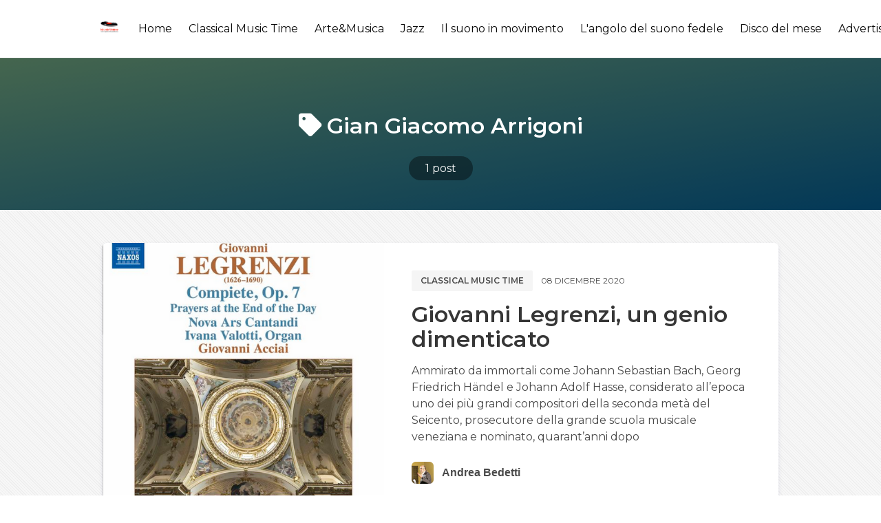

--- FILE ---
content_type: text/html; charset=utf-8
request_url: https://musicvoice.it/tag/gian-giacomo-arrigoni/
body_size: 5819
content:
<!DOCTYPE html>
<html lang="it" class="has-spaced-navbar-fixed-top">

<head>
    <meta charset="utf-8" />
    <meta http-equiv="X-UA-Compatible" content="IE=edge" />

    <title>Gian Giacomo Arrigoni - MusicVoice.it</title>
    <meta name="HandheldFriendly" content="True" />
    <meta name="viewport" content="width=device-width, initial-scale=1.0, user-scalable=no">
    <meta name="apple-mobile-web-app-capable" content="yes" />

    <link rel="icon" href="https://musicvoice.it/content/images/size/w256h256/2020/03/logo-01.png" type="image/png">
    <link rel="canonical" href="https://musicvoice.it/tag/gian-giacomo-arrigoni/">
    <meta name="referrer" content="no-referrer-when-downgrade">
    
    <meta property="og:site_name" content="MusicVoice.it">
    <meta property="og:type" content="website">
    <meta property="og:title" content="Gian Giacomo Arrigoni - MusicVoice.it">
    <meta property="og:url" content="https://musicvoice.it/tag/gian-giacomo-arrigoni/">
    <meta property="article:publisher" content="https://www.facebook.com/musicvoice.it/">
    <meta name="twitter:card" content="summary">
    <meta name="twitter:title" content="Gian Giacomo Arrigoni - MusicVoice.it">
    <meta name="twitter:url" content="https://musicvoice.it/tag/gian-giacomo-arrigoni/">
    
    <script type="application/ld+json">
{
    "@context": "https://schema.org",
    "@type": "Series",
    "publisher": {
        "@type": "Organization",
        "name": "MusicVoice.it",
        "url": "https://musicvoice.it/",
        "logo": {
            "@type": "ImageObject",
            "url": "https://musicvoice.it/content/images/2020/03/logo-01-1.png",
            "width": 60,
            "height": 60
        }
    },
    "url": "https://musicvoice.it/tag/gian-giacomo-arrigoni/",
    "name": "Gian Giacomo Arrigoni",
    "mainEntityOfPage": "https://musicvoice.it/tag/gian-giacomo-arrigoni/"
}
    </script>

    <meta name="generator" content="Ghost 6.10">
    <link rel="alternate" type="application/rss+xml" title="MusicVoice.it" href="https://musicvoice.it/rss/">
    
    <script defer src="https://cdn.jsdelivr.net/ghost/sodo-search@~1.8/umd/sodo-search.min.js" data-key="2d5d6f07871f9746e9b47a98ff" data-styles="https://cdn.jsdelivr.net/ghost/sodo-search@~1.8/umd/main.css" data-sodo-search="https://musicvoice.it/" data-locale="it" crossorigin="anonymous" type="2b6be05ee7e92f581d1c3eac-text/javascript"></script>
    
    <link href="https://musicvoice.it/webmentions/receive/" rel="webmention">
    <script defer src="/public/cards.min.js?v=118ea43122" type="2b6be05ee7e92f581d1c3eac-text/javascript"></script><style>:root {--ghost-accent-color: #15171A;}</style>
    <link rel="stylesheet" type="text/css" href="/public/cards.min.css?v=118ea43122">
    <script type="2b6be05ee7e92f581d1c3eac-text/javascript">@blog.logo.png
    var showAdmin = true;
    var showTweets = false;
    var admin_info = {
        name: 'MusicVoice.it ',
        profile: '',
        description: 'Il mondo della musica senza confini',
        social: {
            email: 'redazione@musicvoice.it',
            twitter: 'https://www.twitter.com/MusicVoice_it',
            facebook: 'https://www.facebook.com/MusicVoice_it',
            instagram: 'https://www.instagram.com/rivista_musicvoice'
        }
    }
</script>

<script type="2b6be05ee7e92f581d1c3eac-text/javascript">
  var show_showcase = true; //default: false
  var footer_text = "Made by <a class=\"span\" href=\"https://binco.me\" target=\"_blank\">Binco</a>";
  var fizzy_credit = false; // default:true
	var show_search = true; // default:false
  var search_key = '9488a24083e66447df34741b56';
  var search_url = 'https://musicvoice.it'; // it is usually your site url
</script>

<style>
    .is-georgia{
    text-align: justify !important;
    }
    @import url('https://fonts.googleapis.com/css?family=Roboto+Slab:100,300,400,700');
@import url('https://fonts.googleapis.com/css?family=Raleway:300,300i,400,400i,500,500i,600,600i,700,700i,800,800i,900,900i');

*{
  box-sizing: border-box;
}

.cards {
    width: 100%;
    display: flex;
    display: -webkit-flex;
    justify-content: center;
    -webkit-justify-content: center;
    max-width: 820px;
}

.card__like {
    width: 18px;
}

.card__clock {
    width: 15px;
  vertical-align: middle;
    fill: #AD7D52;
}
.card__time {
    font-size: 12px;
    color: #AD7D52;
    vertical-align: middle;
    margin-left: 5px;
}

.card__clock-info {
    float: right;
}

.card__img {
  visibility: hidden;
    background-size: cover;
    background-position: center;
    background-repeat: no-repeat;
    width: 100%;
    height: 235px;
  border-top-left-radius: 12px;
border-top-right-radius: 12px;
  
}

.card__info-hover {
    position: absolute;
    padding: 16px;
  width: 100%;
  opacity: 0;
  top: 0;
}

.card__img--hover {
  transition: 0.2s all ease-out;
    background-size: cover;
    background-position: center;
    background-repeat: no-repeat;
    width: 100%;
  position: absolute;
    height: 235px;
  border-top-left-radius: 12px;
border-top-right-radius: 12px;
top: 0;
  
}
.card {
  transition: all .4s cubic-bezier(0.175, 0.885, 0, 1);
  background-color: #fff;
  position: relative;
  border-radius: 12px;
  overflow: hidden;
  box-shadow: 0px 13px 10px -7px rgba(0, 0, 0,0.1);
}
.card:hover {
  box-shadow: 0px 30px 18px -8px rgba(0, 0, 0,0.1);
    transform: scale(1.10, 1.10);
}

.card__info {
z-index: 2;
  background-color: #fff;
  border-bottom-left-radius: 12px;
border-bottom-right-radius: 12px;
   padding: 16px 24px 24px 24px;
}

.card__category {
    font-family: 'Raleway', sans-serif;
    text-transform: uppercase;
    font-size: 13px;
    letter-spacing: 2px;
    font-weight: 500;
  color: #868686;
}

.card__title {
    margin-top: 5px;
    margin-bottom: 10px;
    font-family: 'Roboto Slab', serif;
}

.card__by {
    font-size: 12px;
    font-family: 'Raleway', sans-serif;
    font-weight: 500;
}

.card__author {
    font-weight: 600;
    text-decoration: none;
    color: #AD7D52;
}

.card:hover .card__img--hover {
    height: 100%;
    opacity: 0.3;
}

.card:hover .card__info {
    background-color: transparent;
    position: relative;
}

.card:hover .card__info-hover {
    opacity: 1;
}
</style>

  <script type="2b6be05ee7e92f581d1c3eac-text/javascript">
// script che inserisce nel <div id="banner_random"></div> un banner a caso tra quelli inseriti
    var banner = document.getElementById("banner_random");
    var rnd= Math.floor(Math.random() * 1);
	if (rnd == 0)
      {banner.innerHTML += '<div> <a href="https://www.tyxart.de" target="_blank"><img src="https://musicvoice.it/content/images/2020/09/banner-tyxart.jpg" height="100%"></a> </div><br>'}
      else if (rnd == 1)
      {banner.innerHTML += '<div> <a href="https://www.tyxart.de" target="_blank"><img src="https://musicvoice.it/content/images/2020/09/banner-tyxart.jpg" height="100%"></a> </div><br>'}
</script>

    <link rel="stylesheet" type="text/css" href="/assets/css/main.css?v=118ea43122" />

    <link href="https://fonts.googleapis.com/css?family=Montserrat:400,600,700&display=swap" rel="stylesheet">

    <link href="https://cdnjs.cloudflare.com/ajax/libs/bulma/0.9.4/css/bulma.min.css" rel="stylesheet">

    <link rel="stylesheet" href="https://cdn.jsdelivr.net/npm/katex@0.10.2/dist/katex.min.css" integrity="sha384-yFRtMMDnQtDRO8rLpMIKrtPCD5jdktao2TV19YiZYWMDkUR5GQZR/NOVTdquEx1j" crossorigin="anonymous">
    
    <link rel="stylesheet" type="text/css" href="/assets/css/prism.css?v=118ea43122" />

</head>

<body class="has-background-light-line">

    <header>
    <nav id="navbar" class="navbar is-white is-spaced has-shadow-thin is-montserrat is-fixed-top" style="z-index:999;" role="navigation" aria-label="main navigation">
        <div class="column is-hidden-touch is-1-desktop is-1-widescreen is-2-fullhd"></div>
        <div class="nav-container column is-paddingless is-12-tablet is-10-desktop is-10-widescreen is-8-fullhd">
            <div class="navbar-brand">
                <div class="navbar-item logo">
                    <a href="https://musicvoice.it">
                        <img src="https://musicvoice.it/content/images/2020/03/logo-01-1.png" alt="MusicVoice.it" title="MusicVoice.it - Il mondo della musica senza confini." width="auto" height="28">
                    </a>
                </div>

                <a role="button" class="navbar-burger burger" aria-label="menu" aria-expanded="false" data-target="navbarPrimary">
                    <span aria-hidden="true"></span>
                    <span aria-hidden="true"></span>
                    <span aria-hidden="true"></span>
                </a>

            </div>

            <div id="navbarPrimary" class="navbar-menu">

                <div class="navbar-end">
                    <!-- navigation -->
<a class="navbar-item " href="https://musicvoice.it">Home</a>
<a class="navbar-item " href="https://musicvoice.it/classical-music-time/">Classical Music Time</a>
<a class="navbar-item " href="https://musicvoice.it/tag/arte-musica/">Arte&amp;Musica</a>
<a class="navbar-item " href="https://musicvoice.it/tag/jazz/">Jazz</a>
<a class="navbar-item " href="https://musicvoice.it/tag/il-suono-in-movimento/">Il suono in movimento</a>
<a class="navbar-item " href="https://musicvoice.it/tag/langolo-del-suono-fedele/">L&#x27;angolo del suono fedele</a>
<a class="navbar-item " href="https://musicvoice.it/tag/disco-del-mese/">Disco del mese</a>
<a class="navbar-item " href="https://musicvoice.it/advertising/">Advertising</a>
<a class="navbar-item " href="https://musicvoice.it/contatti/">Contatti</a>
<div class="navbar-item" id="search-btn">
      <i class="iconfont icon-search"></i>
</div>
<div class="fizzy-search">
    <div class="field has-addons" style="display:none" id="search-form">
        <div class="control has-icons-left">
            <input id="search-input" class="input" placeholder="Cerca">
            <span class="icon is-left">
                <i class="iconfont icon-search"></i>
            </span>
        </div>
        <div class="control"  id="close-btn">
            <button type="submit" class="button"><i class="iconfont icon-cross"></i></button>
        </div>
    </div>
    <div id="search-results"></div>
</div>                    
                </div>
            </div>
        </div>

        <div class="column is-hidden-touch" style="padding: .5rem">
            <div class="navbar-start">
                <div id="fizzy-credit" class="navbar-item has-dropdown is-hoverable is-hidden-mobile btn-fizzy is-hidden">
                    <div class="btn-fizzy-inner">
                        <a target="_blank" class="btn-fizzy-text" rel="noopener">Get Fizzy Theme</a>
                    </div>
                    <div class="navbar-dropdown is-right">
                        <a class="navbar-item" href="https://github.com/huangyuzhang/Fizzy-Theme/" target="_blank">
                            GitHub&nbsp;<img src="https://img.shields.io/github/stars/huangyuzhang/Fizzy-Theme.svg?style=social&label=Star" alt="GitHub Stars">
                        </a>
                        <a class="navbar-item" href="https://github.com/huangyuzhang/Fizzy-Theme/releases/latest/" target="_blank">
                            <img src="https://img.shields.io/github/release/huangyuzhang/Fizzy-Theme.svg?label=Release&color=green" alt="Download Fizzy Theme">
                        </a>
                        <hr class="navbar-divider">
                        <a class="navbar-item" href="https://github.com/huangyuzhang/Fizzy-Theme/blob/master/CHANGELOG.md" target="_blank">
                        Changelog
                        </a>
                        <a class="navbar-item" href="https://github.com/huangyuzhang/Fizzy-Theme/issues" target="_blank">
                        Report an issue
                        </a>
                    </div>
                </div>
            </div>
        </div>
    </nav>
</header>

    

<section class="hero tag-list-header is-bold bg-cover-center" style="background-image: linear-gradient(to bottom right, #acffc5, #078ddb);">
  <div class="hero-body has-darker-modal is-montserrat">
    <div class="container has-text-centered">
        <h1 class="title is-vmargin-2 is-capitalized has-text-white is-marginless-bottom">
            <span class="is-padding-05-15 round-border-6">
                <i class="iconfont icon-tag"></i> Gian Giacomo Arrigoni
            </span>
        </h1>
        <h2 class="subtitle is-vmargin-2 has-text-white is-centered is-margin-auto" style="max-width:760px;">
        </h2>
        <div id="post-count" class="has-text-white">
            <a class="has-text-white" href="#post-count">
                <span class="has-dark-modal is-padding-05-15 round-border-2rem">
                    1 post
                </span>
            </a>
        </div>
    </div>
  </div>
</section>

<main class="section">
    <div class="columns">
        <div class="column is-hidden-touch is-1-desktop is-1-widescreen is-2-fullhd"></div>
        <div class="column is-12-tablet is-10-desktop is-10-widescreen is-8-fullhd">
            
                    <article class="box is-paddingless is-clipped has-shadow-lift margin-bottom-25 can-scale">
    <div class="columns post-card is-marginless">
            <a class="column is-hidden-mobile is-paddingless" href="/giovanni-legrenzi-un-genio-dimenticato/" alt="Giovanni Legrenzi, un genio dimenticato" title="Giovanni Legrenzi, un genio dimenticato">
                <div class="featured-image" style="background-image:url(/content/images/size/w600/2020/12/Cover.png);"></div>    
            </a>
            <a class="column is-hidden-tablet" href="/giovanni-legrenzi-un-genio-dimenticato/" alt="Giovanni Legrenzi, un genio dimenticato" title="Giovanni Legrenzi, un genio dimenticato">
                <div class="featured-image" style="background-image:url(/content/images/size/w600/2020/12/Cover.png);"></div>    
            </a>
        
        <div class="column is-7 is-paddingless">
            <div class="post-info">

                <div class="level is-mobile is-montserrat is-uppercase is-margin-bottom-1">
                    <div class="level-left">
                        <div class="level-item">
                            <div class="buttons are-small">
                                <a href="/tag/classical-music-time/" class="button is-light has-text-weight-semibold">Classical music time</a>
                            </div>
                        </div>
                        <div class="level-item is-size-7 ">
                            08 dicembre 2020
                        </div>
                    </div>
                </div>

                <a href="/giovanni-legrenzi-un-genio-dimenticato/" class="is-montserrat has-text-black">
                    <h1 class="title is-3 is-size-5-mobile is-margin-bottom-1">Giovanni Legrenzi, un genio dimenticato</h1>
                </a>
                <p class="is-montserrat is-hidden-mobile" style="margin-bottom:1.5rem;">
                        Ammirato da immortali come Johann Sebastian Bach, Georg Friedrich Händel e Johann Adolf Hasse, considerato all’epoca uno dei più grandi compositori della seconda metà del Seicento, prosecutore della grande scuola musicale veneziana e nominato, quarant’anni dopo
                </p>

                <div class="media is-hidden-mobile">
                    <div class="media-left">
                        <div class="columns is-vcentered">
                            
                            <div class="column is-narrow">
                                <a href="/author/andrea-bedetti/">
                                    <figure class="image is-32x32">
                                    <img class="image-squared round-border-6" src="
                                            /content/images/size/w64/2022/01/Bedetti04.jpg
                                    " alt="Andrea Bedetti" title="Andrea Bedetti">
                                    </figure>
                                </a>
                            </div>

                            <div class="column is-narrow has-text-weight-bold is-hpaddingless">
                                <a href="/author/andrea-bedetti/" class="has-text-grey-dark">Andrea Bedetti</a>
                            </div>
                        </div> 
                    </div>
                </div>
            </div>  
        </div>
    </div>
</article>

        </div>
        <div class="column is-hidden-touch"></div>
    </div>
</main>

<section class="section is-padding-top-05">
    <div class="container">
        <div class="buttons has-addons is-centered" aria-label="pagination">
        <span class="button is-static">1 / 1</span>
</div>
    </div>
</section>



    <footer class="footer is-centered" style="padding-bottom:3rem;">
    <div class="content has-text-centered">
        <p class="copyright">&copy; 2026 <a href="https://musicvoice.it"><strong class="has-text-grey-darker">MusicVoice.it</strong></a></p>
        <p class="declare has-text-grey">
            <script type="2b6be05ee7e92f581d1c3eac-text/javascript">
                if (typeof footer_text == 'undefined') {
                    var footer_text = "Il mondo della musica senza confini.";
                };
            </script>
            <script type="2b6be05ee7e92f581d1c3eac-text/javascript">
                document.write(footer_text);
            </script>
            <br>Using <a href="https://fizzy.cc/fizzy-theme/" target="_blank" rel="noopener noreferrer"><strong>The Fizzy Theme</strong> v1.3.5</a> | Published with <a href="https://ghost.org/" target="_blank" rel="noopener noreferrer"><strong>Ghost</strong></a>
        </p>
    </div>
</footer>
    <script src="https://unpkg.com/@tryghost/content-api@1.2.3/umd/content-api.min.js" type="2b6be05ee7e92f581d1c3eac-text/javascript"></script>
    <script type="2b6be05ee7e92f581d1c3eac-text/javascript" src="/assets/js/ghost-search.min.js?v=118ea43122"></script>
    <script type="2b6be05ee7e92f581d1c3eac-text/javascript">
        let ghostSearch = new GhostSearch({
            key: search_key, // set var search_key in Site Header
            host: search_url, // set var search_url in Site Header
            input:   '#search-input',
            results: '#search-results',
            options: {
                limit: 10
            },
            template: function(result) {
                let url = [location.protocol, '//', location.host].join('');
                return '<a class="navbar-item" href="' + url + '/' + result.slug + '/">' + result.title + '</a>';  
            },
            on: {
                afterDisplay: function(results){
                    if (results.total == 0 && document.getElementById('search-input').value != '') {
                        let resultsElement = document.getElementById('search-results');
                        let e = document.createElement('p');
                        e.innerHTML = "<a class='navbar-item'>Nessun risultato</a>";
                        resultsElement.appendChild(e.firstChild);
                    };
                }
            }
        })
    </script>

    <script type="2b6be05ee7e92f581d1c3eac-text/javascript">
// script che inserisce nel <div id="banner_random"></div> un banner a caso tra quelli inseriti
    var banner = document.getElementById("banner_random");
    var rnd= Math.floor(Math.random() * 1);
	if (rnd == 0)
      {banner.innerHTML += '<div> <a href="https://www.extendedplace.com/" target="_blank"><img src="https://musicvoice.it/content/images/size/w1600/2024/07/extended-place.png" height="100%"></a> </div><br>'}
      else if (rnd == 1)
      {banner.innerHTML += '<div> <a href="https://www.visitclusone.it/musica-mirabilis/" target="_blank"><img src="https://musicvoice.it/content/images/size/w1600/2024/07/mirabilis.jpg" height="100%"></a> </div><br>'}
</script>

    <script src="/assets/js/popup.min.js?v=118ea43122" type="2b6be05ee7e92f581d1c3eac-text/javascript"></script>

    <script src="https://cdnjs.cloudflare.com/ajax/libs/jquery/3.4.1/jquery.min.js" type="2b6be05ee7e92f581d1c3eac-text/javascript"></script>
    
    <script src="/assets/js/main.js?v=118ea43122" type="2b6be05ee7e92f581d1c3eac-text/javascript"></script>
    
    <script src="https://cdnjs.cloudflare.com/ajax/libs/slick-carousel/1.9.0/slick.min.js" type="2b6be05ee7e92f581d1c3eac-text/javascript"></script>
    <script type="2b6be05ee7e92f581d1c3eac-text/javascript">
        $(document).ready(function(){
            $('#carousel-home').slick({
                autoplay: true,
                infinite: true,
                slidesToShow: 1,
                slidesToScroll: 1,
                arrows:false,
                dots: false,
                centerMode: false,
                focusOnSelect: false
            });
        });      
    </script>
    
    <script type="2b6be05ee7e92f581d1c3eac-text/javascript">
        if (typeof show_showcase == 'undefined') {var show_showcase = false;};
        if (show_showcase){$('#showcase').removeClass("is-hidden");};
        if (typeof fizzy_credit == 'undefined') {var fizzy_credit = true;};
        if (fizzy_credit){$('#fizzy-credit').removeClass("is-hidden");};
    </script>
<script src="/cdn-cgi/scripts/7d0fa10a/cloudflare-static/rocket-loader.min.js" data-cf-settings="2b6be05ee7e92f581d1c3eac-|49" defer></script><script defer src="https://static.cloudflareinsights.com/beacon.min.js/vcd15cbe7772f49c399c6a5babf22c1241717689176015" integrity="sha512-ZpsOmlRQV6y907TI0dKBHq9Md29nnaEIPlkf84rnaERnq6zvWvPUqr2ft8M1aS28oN72PdrCzSjY4U6VaAw1EQ==" data-cf-beacon='{"version":"2024.11.0","token":"e35c2710689644f981a41a048f689274","r":1,"server_timing":{"name":{"cfCacheStatus":true,"cfEdge":true,"cfExtPri":true,"cfL4":true,"cfOrigin":true,"cfSpeedBrain":true},"location_startswith":null}}' crossorigin="anonymous"></script>
</body>
</html>


--- FILE ---
content_type: text/css; charset=UTF-8
request_url: https://musicvoice.it/assets/css/custom.css
body_size: -352
content:
/* ===== Customize Styles ===== */

/* global */
:root {
    --main-color: #fb3b3b;
    --secondary-color:#4472e4;
    --link-color-hover: #ff7a7a;
    --text-black: #333;
    --text-dark: #7a0404;
    --bg-color-light: #fff3f3;
    --shadow: rgba(238,95,91,0.25);
  }